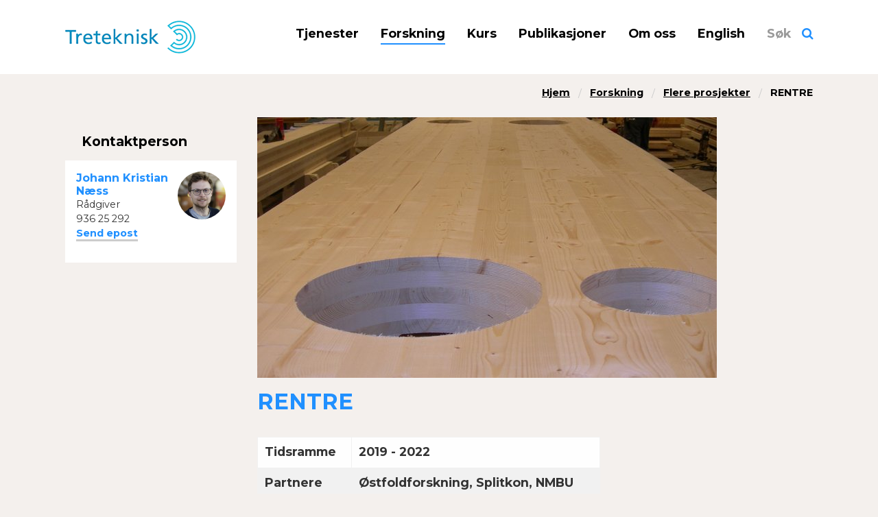

--- FILE ---
content_type: text/html
request_url: https://treteknisk.no/forskning/prosjekter/rentre
body_size: 4228
content:



<!doctype html>
<!--[if Chrome]>  <html class="chrome" lang="no"> <![endif]-->
<!--[if Safari]>  <html class="safari" lang="no"> <![endif]-->
<!--[if lt IE 7]> <html class="no-js ie6 oldie" lang="no"> <![endif]-->
<!--[if IE 7]>    <html class="no-js ie7 oldie" lang="no"> <![endif]-->
<!--[if IE 8]>    <html class="no-js ie8 oldie" lang="no"> <![endif]-->
<!--[if IE 9]>    <html class="no-js ie9" lang="no"> <![endif]-->
<!--[if gt IE 9]><!--> <html class="no-js" lang="no"> <!--<![endif]-->
<head>
	<meta charset="utf-8" />
	<title>RENTRE | Treteknisk</title>
	<meta name="generator" content="Snapper CMS">
	<meta name="viewport" content="width=device-width, initial-scale=1.0, maximum-scale=1" />
	<link rel="shortcut icon" href="/resources/layout/favicon.png" type="image/x-icon" />
	
    <link href='//fonts.googleapis.com/css?family=Montserrat:400,700' rel='stylesheet' type='text/css'>
    <link href='//fonts.googleapis.com/css?family=Vollkorn:700italic,400italic' rel='stylesheet' type='text/css'>
    
	<link rel="subresource stylesheet" href="//cdnjs.cloudflare.com/ajax/libs/normalize/3.0.3/normalize.min.css" />
	<!--link rel="stylesheet" href="//cdnjs.cloudflare.com/ajax/libs/foundation/5.5.3/css/foundation.min.css" /-->
	<link rel="subresource stylesheet" href="//cdnjs.cloudflare.com/ajax/libs/foundation/6.1.2/foundation.min.css" />
	<link rel="subresource stylesheet" href="https://maxcdn.bootstrapcdn.com/font-awesome/4.4.0/css/font-awesome.min.css">
	
	<!--This file also includes style.css-->
	<link rel="subresource stylesheet" href="/templates/trenett/static/style-treteknisk.css?v1.53" />
</head>

<body class="">

   <!--% if site.param("test") == "100":-->

        <!-- <div class="newsletter-header">
            <div class="row">
                <div class="column">
                    <a href="/#nyhetsbrev" onClick="scrollToNewsletter()">Meld deg på vårt nyhetsbrev</a>
                </div>
            </div>
        </div> -->

    <!--% endif-->
    

    <header class="header">
        <div class="row mainrow">
            <div class="columns small-6 medium-6 large-3">
                <nav class="logo">
                        <a href="/"><img src="/resources/layout/logo-treteknisk.png" alt="Logo"/></a>
                </nav>
            </div>
            <nav class="columns small-6 hide-for-large" onclick="$('#mobile-dropmenu').slideToggle().addClass('active')">
                <div class="menu-toggler right">Meny &#9776;</div>
            </nav>
            <div class="columns small-12 medium-12 large-9">
                
    
    <nav class="main-nav">
        <nav class="row desktop-menu show-for-large">
            <div class="columns small-12">
                
    <ul>
            <li class=" first li0">
                <a href="/tjenester">Tjenester</a>
            </li>
            <li class="active li1">
                <a href="/forskning">Forskning</a>
            </li>
            <li class=" li2">
                <a href="/kurs">Kurs</a>
            </li>
            <li class=" li3">
                <a href="/publikasjoner">Publikasjoner</a>
            </li>
            <li class=" li4">
                <a href="/om-oss">Om oss</a>
            </li>
            <li class=" li5">
                <a href="/english">English</a>
            </li>
        
       <!-- <li>
            <a href="/#nyhetsbrev" onclick="scrollToNewsletter()" id="newsletter-menu">Nyhetsbrev</a>
        </li>-->
        
        <li class="last search-toggler">
            <a href="javascript:;" onclick="$('.top-search').slideToggle()">Søk</a>
        </li>
        

        
    </ul>
 
            </div>
        </nav>
        <nav class="row mobile-menu hide-for-large" >
            <div class="columns small-12 menus" id="mobile-dropmenu">
                
    <ul>
            <li class=" first li0">
                <a href="/tjenester">Tjenester</a>
            </li>
            <li class="active li1">
                <a href="/forskning">Forskning</a>
            </li>
            <li class=" li2">
                <a href="/kurs">Kurs</a>
            </li>
            <li class=" li3">
                <a href="/publikasjoner">Publikasjoner</a>
            </li>
            <li class=" li4">
                <a href="/om-oss">Om oss</a>
            </li>
            <li class=" li5">
                <a href="/english">English</a>
            </li>
        
       <!-- <li>
            <a href="/#nyhetsbrev" onclick="scrollToNewsletter()" id="newsletter-menu">Nyhetsbrev</a>
        </li>-->
        
        <li class="last search-toggler">
            <a href="javascript:;" onclick="$('.top-search').slideToggle()">Søk</a>
        </li>
        

        
    </ul>

            </div>
        </nav>
        <div class="row top-search">
            <div class="columns small-12">
                <form method="post" action="/sok">
                    <input type="text" id="search" name="q" class="search" placeholder="Søk" />
                    <input type="submit" id="submit" value="Søk"/>
                </form>
            </div>    
        </div>
    </nav>

            </div>
        </div>
    </header>
    
        <div class="row">
            <div class="columns small-12">
                
    
    <nav>
        <ul class="breadcrumbs">
            <li><a href="/">Hjem</a></li>
                <li class=""><a href="/forskning">Forskning</a></li>
                <li class=""><a href="/forskning/prosjekter">Flere prosjekter</a></li>
                <li class="current"><a href="/forskning/prosjekter/rentre">RENTRE</a></li>
        </ul>
    </nav>

            </div>
        </div>
    
    <main>
        



<div class="page article">
    <div class="row">
        <div class="columns small-12 show-for-small-only">
            

        </div>
        <div class="columns small-12 medium-8 large-9 medium-push-4 large-push-3"> 
            <div class="row">
                <div class="columns small-12 large-10">
                        <figure class="mainimage">
                                
                                <img src="/resources/bilder/forskning/Massivtre.JPG/articleimage" alt="Massivtre.JPG"/>
                        </figure>
                    <h1>RENTRE</h1>
                    <div class="articleinfo">
                    </div>
                    <div class="abstract"><table border="1" cellpadding="1" cellspacing="1" style="width: 500px;">
	<tbody>
		<tr>
			<td>Tidsramme</td>
			<td>2019 - 2022</td>
		</tr>
		<tr>
			<td>Partnere</td>
			<td>&Oslash;stfoldforskning, Splitkon, NMBU</td>
		</tr>
		<tr>
			<td>Finansiering</td>
			<td>Oslofjordfondet og deltakende bedrifter</td>
		</tr>
	</tbody>
</table>

<p>RENTRE vil koble noen av landets viktigste kompetansemilj&oslash;er innen fagomr&aring;dene milj&oslash;dokumentasjon, skogbruk og tremekanisk industri for &aring; forbedre klimaprestasjonen i norskproduserte produkter og byggesystemer.</p>
</div>
                    <div class="bodytext"><p>Prosjektet vil bidra til bedre utnyttelse av kortreiste skogressurser. RENTRE vil sikre b&aelig;rekraftig industri, b&aring;de milj&oslash;messig og &oslash;konomisk. I RENTRE vil det utvikles metoder for &aring; dokumentere og kvalitetssikre reelle klimagassutslipp i alle ledd i verdikjeden til krysslimt tre; fra skogproduksjon til oppf&oslash;ring p&aring; byggeplass. Disse leddene inkluderer etablering av skog, skogproduksjon, transport, trelastproduksjon, produksjon av krysslimt tre, og i tillegg oppf&oslash;ring av byggesystemer i krysslimt tre. Utover dette vil systemer for effektiv utvikling og verifisering av milj&oslash;dokumentasjon utredes.</p>

<p>Med utgangspunkt i denne kartleggingen, vil det utarbeides konkrete tiltak for &aring; redusere utslipp i verdikjeden og dermed forbedre klimaprestasjonen til norskprodusert krysslimt tre. Produktene som utvikles i RENTRE vil ha bedre og grundigere dokumenterte milj&oslash;egenskaper. Dette gj&oslash;r at produktene lettere vil kunne brukes av beslutningstakere og r&aring;dgivere i plan- og byggeprosesser.</p>

<p>Treteknisk skal bidra med sin kompetanse p&aring; milj&oslash;deklarasjoner (EPD) og utslippsoptimalisering innen treindustrien. Kunnskapen Treteknisk sitter p&aring; om hele verdikjeden til KL-tre blir viktig, og spesielt spisskompetansen p&aring; tremekanisk industri. Innsamling og bearbeiding av gode data p&aring; material- og energibruk blir essensielt, noe som Treteknisk har lang erfaring med.</p>
</div>
                    <div class="bodywidgets">
                        
                    </div>
                    
                    
    
                </div>
            </div>
        </div>
        <div class="columns small-12 medium-4 large-3 medium-pull-8 large-pull-9 sidecol">
            <div class="hide-for-small-only">
                

            </div>
            




<div class="row widget widget-person">
    <div class="columns small-12">
        <div class="">
                <div class="title">
                    <h3>Kontaktperson</h3>
                </div>
            <div class="list">
                    <div class="row small-up-1 medium-up-1 large-up-1">
                    <div class="column">
                        
    <article class="item person roundedperson row collapse">
            <div class="columns small-12 content">
                <div class="image float-right">
                    <figure class="rounded">
                        <a href="https://treteknisk.no/om-oss/medarbeidere/fou-og-radgivning/johann-kristian-ness">
                            <img src="/resources/7.-om-oss/medarbeidere/PixelCo_farge_B6A7417-Johann-Kristian-Ness.jpg/square/square" alt="Johann Kristian Næss"/>
                        </a>
                    </figure>
                </div>
                <h4><a href="https://treteknisk.no/om-oss/medarbeidere/fou-og-radgivning/johann-kristian-ness">Johann Kristian Næss</a></h4>
                <div class="teaser details">
                    <div class="position">Rådgiver</div>
                    <div class="phone">936 25 292</div>
                        <div class="email"><a href="mailto:jkn@treteknisk.no">
                        Send epost
                        </a></div>
                </div>
            </div>
    </article>

                    </div>
                </div> 
            </div>    
        </div>
    </div>
</div>
        </div>
    </div>
    
</div>



    </main>
    
    <footer class="footer">
        <div class="row bottomcols">
            <div class="columns small-12 medium-6 large-3 bottomcol">
                    <figure class="image rounded">
                        <a href="https://www.google.no/maps/place/Norsk+Treteknisk+Institutt/@59.9447409,10.711521,19z/data=!4m12!1m6!3m5!1s0x46416deed2fe870b:0xe4fad0670f3af94c!2sNorsk+Treteknisk+Institutt!8m2!3d59.9444456!4d10.7131857!3m4!1s0x46416deed2fe870b:0xe4fad0670f3af94c!8m2!3d59.9444456!4d10.7131857" target="_blank">
                            <img src="/resources/bilder/Borrestuveien_3.png/square" alt="Borrestuveien_3.png"/>
                        </a>
                    </figure>
            </div>
            <div class="columns small-12 medium-6 large-3 bottomcol">
                <div class="footertext">
                    <p>Norsk Treteknisk Institutt<br />
Bes&oslash;ksadresse/<em>Visiting address</em>:<br />
B&oslash;rrestuveien 3, 0373 Oslo<br />
<br />
<u>Postadresse/<em>Postal address</em>:</u><br />
Postboks 113 Blindern<br />
0314 Oslo</p>

<p>Sentralbord/<em>Switchboard</em>:<br />
988 53 333</p>

<p>E-mail: <a href="mailto:firmapost@treteknisk.no">firmapost@treteknisk.no</a></p>

<p><u>Faktura-adresse/<em>Billing&nbsp;address</em></u>: mb.19166@xledger.net<br />
Det &oslash;nskes fortrinnsvis EHF-faktura, org.nr. 967 790 672</p>

                </div>
            </div>
            <div class="columns small-12 medium-6 large-3 bottomcol">
                <div class="social">
                    <h5>Følg oss</h5>
                        <div><a href="https://www.linkedin.com/company/1754118/" target="_blank" title="Besøk oss på Twitter">LinkedIn</a></div>
                </div>
                <div class="colophon">
                    Design av <a href="http://www.designcontainer.no" target="_blank">DesignContainer</a><br/> CMS og kode av <a href="http://www.snapper.no" target="_blank">Snapper Net Solutions</a>
                </div>
            </div>
            <div class="columns small-12 medium-6 large-3 bottomcol last">
                <div class="totop"><a href="javascript:;" onclick="window.scrollTo(0, 0);">Til toppen</a></div>
                <nav>
    
    <nav class="bottom-nav">
        <ul class="">
                <li class=" first li0">
                    <a href="/tjenester">Tjenester</a>
                </li>
                <li class="active li1">
                    <a href="/forskning">Forskning</a>
                </li>
                <li class=" li2">
                    <a href="/kurs">Kurs</a>
                </li>
                <li class=" li3">
                    <a href="/publikasjoner">Publikasjoner</a>
                </li>
                <li class=" li4">
                    <a href="/om-oss">Om oss</a>
                </li>
                <li class=" last li5">
                    <a href="/english">English</a>
                </li>
            <li>
                <a href="/personvern">Personvern</a>
            </li>
        </ul>
    </nav>


</nav>
            </div>
        </div>
    </footer>
    <footer class="threemenu">
        <div class="row cols">
            <div class="columns small-12 medium-6 col treteknisk active">
                <a href="http://treteknisk.no/">Treteknisk</a>
            </div>
            <div class="columns small-12 medium-6 col treindustrien">
                <a href="http://treindustrien.no/">Treindustrien</a>
            </div>
        </div>
    </footer>
    <script>
(function(i,s,o,g,r,a,m){i['GoogleAnalyticsObject']=r;i[r]=i[r]||function(){
(i[r].q=i[r].q||[]).push(arguments)},i[r].l=1*new Date();a=s.createElement(o),
m=s.getElementsByTagName(o)[0];a.async=1;a.src=g;m.parentNode.insertBefore(a,m)
})(window,document,'script','//www.google-analytics.com/analytics.js','ga');
ga('create', 'UA-590652-2', 'auto');
ga('set', 'anonymizeIp', true);
ga('send', 'pageview');
</script>
	<script src="//ajax.googleapis.com/ajax/libs/jquery/1.11.3/jquery.min.js"></script>
	<script src="//cdnjs.cloudflare.com/ajax/libs/modernizr/2.8.3/modernizr.min.js"></script>
	<script src="/templates/trenett/static/script.js?v1"></script>
</body>
</html>

--- FILE ---
content_type: text/css
request_url: https://treteknisk.no/templates/trenett/static/style-treteknisk.css?v1.53
body_size: 5396
content:
.equal-heights{display:-webkit-flex;display:-ms-flex;display:flex}.bg-beige{background-color:#f4f0ed}.bg-lightgray{background-color:#e5e5e5}.bg-white{background-color:#fff;float:left;width:100%}.border-top{border-top:1px solid #e5e5e5}.border-bottom{border-bottom:1px solid #e5e5e5}.border-right{border-right:1px solid #e5e5e5}.rounded{border-radius:50%;overflow:hidden}.icon-bg{background-color:#fff;border-radius:50%;overflow:hidden;width:4.5rem;height:4.5rem;text-align:center}.icon-bg i{font-size:2rem;color:#2090ff;line-height:2.3}a.fancylink,.fancylink a{font-weight:700;text-decoration:none;border-bottom:3px solid #ccc}body{font-family:'Montserrat',sans-serif;font-weight:400;color:#333;background-color:#f4f0ed}img{border:0}.row{max-width:70rem}a{color:#2090ff;text-decoration:underline;font-weight:700}a:hover,a:focus,a.active{color:#000}h1,h2,h3,h4,h5,h6{font-family:inherit;font-weight:700;color:#000;line-height:1.2}h1{font-size:2rem;margin-bottom:2rem;font-weight:700;color:#2090ff}h2{font-size:1.5rem;margin-bottom:1rem;font-weight:700}h3{font-size:1.2rem;line-height:1.2;margin-bottom:1rem;font-weight:700}h4{font-size:1.1rem;margin-bottom:0}h5{font-size:1rem;font-weight:700}h6{font-size:1rem}h1 a,a h1,h2 a,a h2,h3 a,a h3,h4 a,a h4,h5 a,a h5,h6 a,a h6{text-decoration:none;font-weight:inherit}h1 a:hover,h1 a.active,a h1:hover,a h1.active,h2 a:hover,h2 a.active,a h2:hover,a h2.active,h3 a:hover,h3 a.active,a h3:hover,a h3.active,h4 a:hover,h4 a.active,a h4:hover,a h4.active,h5 a:hover,h5 a.active,a h5:hover,a h5.active,h6 a:hover,h6 a.active,a h6:hover,a h6.active{color:#000}h1 + h2.subtitle{margin-top:-1.5rem;margin-bottom:2rem}p{font-weight:inherit;line-height:1.5}em,.italic{font-style:italic}strong,b,.bold{font-weight:700}blockquote{margin:2rem 0 3rem;color:#2090ff;font-family:'Vollkorn',serif;font-size:1.7rem;line-height:1.2;border-left:1px dashed #cacaca}blockquote p{color:inherit;font-size:inherit;font-family:inherit;line-height:inherit}figure{margin:0;position:relative}figure figcaption{font-size:.9rem;width:100%;padding:.75rem 1rem;left:0;bottom:0;background:rgba(255,255,255,0.5);color:#000;line-height:1;margin-bottom:0;position:absolute}figure figcaption p{margin-bottom:0}*::-webkit-input-placeholder{color:#000;opacity:1;font-weight:700}*:-moz-placeholder{color:#000;opacity:1;font-weight:700}*::-moz-placeholder{color:#000;opacity:1;font-weight:700}*:-ms-input-placeholder{color:#000;opacity:1;font-weight:700}input:not([type]),input[type="text"],input[type="password"],input[type="email"],input[type="search"],textarea,select{background-color:#f2f2f2;box-shadow:none;border:none;color:#000;font-weight:700;font-size:1rem;height:3.45rem;margin:0;padding:1rem;padding-right:4rem}input:not([type]):focus,input[type="text"]:focus,input[type="password"]:focus,input[type="email"]:focus,input[type="search"]:focus,textarea:focus,select:focus{background-color:#e5e5e5}select{padding-right:1rem}button,.button,html input[type="button"],input[type="reset"],input[type="submit"]{background-color:#000;color:#fff;text-decoration:none;border:none;font-size:.9rem;font-weight:700;padding:.3rem .7rem;position:absolute;right:1.5rem;top:.75rem}.articleform{background-color:#fff;padding:1.5rem;margin-bottom:2rem}.articleform .LimeForm .row{padding-left:.9375rem;padding-right:.9375rem}.articleform .LimeForm .label{color:inherit;font-size:inherit;background-color:transparent;font-weight:700;margin-bottom:0;padding:0}.articleform .LimeForm .required.err{border:1px solid red !important}.articleform .LimeForm .w100.err .label::after{content:'OBS! Må fylles ut';color:red;display:block}.articleform .LimeForm input:not([type]),.articleform .LimeForm input[type="text"],.articleform .LimeForm input[type="password"],.articleform .LimeForm input[type="email"],.articleform .LimeForm input[type="search"],.articleform .LimeForm textarea,.articleform .LimeForm select{margin-bottom:1rem;padding-right:1rem}.articleform .LimeForm textarea{height:auto}.articleform .LimeForm .field-displayedtext .label{font-size:1.1rem;margin-top:.5rem}.articleform .LimeForm .field-displayedtext .ftext{background-color:transparent;color:#000;border:none;box-shadow:none;font-weight:400;font-size:1rem;height:auto;margin:0;padding:0;padding-right:0}.articleform .LimeForm input[type="submit"]{position:relative;right:auto;top:auto;margin-top:1rem;float:right}.articleform .LimeForm .field-radio{margin-bottom:1rem}.articleform .LimeForm .field-radio .label{margin-bottom:.5rem}.articleform .LimeForm .field-radio input[type="radio"]{margin-right:.75rem}.newsletter-header{background-color:inherit;padding:5px 0}.newsletter-header div:nth-child(1){display:flex;justify-content:flex-end}.newsletter-header div:nth-child(1) a{text-decoration:none;color:#000;font-weight:normal;font-size:.9rem}.newsletter-header div:nth-child(1) a:hover{color:#2090ff}nav .menu-toggler{text-align:right;cursor:pointer;margin:2rem 0 1rem;font-size:1.5em;line-height:1.2em;font-weight:700}nav.main-nav ul{margin:2.2rem 0;float:right}nav.main-nav ul li{float:left;list-style:none;margin-right:2rem;font-size:1.1rem}nav.main-nav ul li a{color:#000;font-weight:700;width:100%;display:block;text-decoration:none;white-space:nowrap;border-bottom:2px solid transparent}nav.main-nav ul li.active a,nav.main-nav ul li a:hover{border-bottom:2px solid #2090ff}nav.main-nav ul li.last{margin-right:0}nav.main-nav ul li.search-toggler a{border-bottom:2px solid transparent;color:#999}nav.main-nav ul li.search-toggler a::after{content:'';display:inline-block;font-family:FontAwesome;font-style:normal;font-weight:normal;line-height:1;font-size-adjust:none;font-stretch:normal;font-feature-settings:normal;font-language-override:normal;font-kerning:auto;font-synthesis:weight style;font-variant:normal;font-size:inherit;text-rendering:auto;color:#2090ff;margin-left:1rem}nav.mobile-menu{text-align:center}nav.mobile-menu ul{border-top:1px solid #e5e5e5;margin:.75rem 0 0;float:none}nav.mobile-menu ul li{display:block;float:none;width:100%;border-left:none}nav.mobile-menu ul li a{display:block;padding:.5em 0;border-bottom:2px solid transparent}nav.mobile-menu ul li.active a,nav.mobile-menu ul li a:hover{border-bottom:2px solid #2090ff}nav.mobile-menu ul li::before{border-left:none}nav.mobile-menu ul li.last{width:100%;float:none}nav.mobile-menu .menus{display:none}nav.mobile-menu .menus.active{display:block}nav.left-nav{background-color:#fff;padding:1.5rem;margin-bottom:2rem}nav.left-nav ul{margin:0;margin-bottom:1rem}nav.left-nav ul li{list-style:none;margin:0;margin-bottom:1rem}nav.left-nav ul li a{font-weight:700;text-decoration:none;border-bottom:3px solid #ccc}nav.left-nav ul.submenu{margin-left:1rem;margin-top:1rem}nav.bottom-nav ul{margin:0;margin-bottom:1rem}nav.bottom-nav ul li{list-style:none;margin:0}nav.bottom-nav ul li a{width:100%;display:block;white-space:nowrap}nav .breadcrumbs{background-color:transparent;border:none;margin-top:1rem;padding-left:0;float:right;margin-bottom:0;padding:0}nav .breadcrumbs > *{color:#000;font-size:.9rem;text-transform:none;margin-bottom:1.5rem}nav .breadcrumbs > * a{color:#000}nav .breadcrumbs > .current a{color:#000;text-decoration:none}header.header{background-color:#fff}header.header .logo{margin:1.5rem 0}header.header .logo img{max-height:60px}header.header .top-search{position:relative;display:none;margin-bottom:1em}header.header .top-search input{margin:0}header.header .top-search input[type='submit']{margin:0}main{height:auto;min-height:30em}main .articleinfo{margin-bottom:1rem}main .list{margin-bottom:2rem}main .list > .row{display:-webkit-flex;display:-ms-flex;display:flex;-webkit-flex-flow:row wrap;-ms-flex-flow:row wrap;flex-flow:row wrap}main .list > .row > .column{display:-webkit-flex;display:-ms-flex;display:flex;padding-bottom:2rem}main .list .item{width:100%;background-color:#fff;position:relative;margin-bottom:1rem}main .list .item .image img{width:100%}main .list .item .image .noimg{width:100%;min-height:171.667px;background-color:gray}main .list .item .content{padding:1.5rem}main .list .item .content .teaser{padding-bottom:2rem}main .list .item .content .teaser a,main .list .item .content .more a{font-weight:700;text-decoration:none;border-bottom:3px solid #ccc}main .list .item .content .more{position:absolute;bottom:0;margin-bottom:2rem}main .list .item.person{background-color:transparent}main .list .item.person .content{background-color:#fff;padding-bottom:.5rem}main .list .item.person .content .knowledge{margin-top:1rem}main .list .item.person.roundedperson{background-color:#fff}main .list .item.person.roundedperson .image{padding:0;padding-left:.3rem}main .list .item.person.roundedperson .image img{width:100px}main .list .item.person.roundedperson .content{background-color:#fff}main .list .item.publication .image{padding:1.8rem 2rem 0}main .list.titles > .row > .column{padding-bottom:1.25rem}main .list.titles .item{background-color:transparent}main .list.titles .item .articleinfo{margin-bottom:0}main .list.title-text .image{display:none}main .list .moreitems{margin-top:1.5rem}main .list .moreitems a{font-size:1.1rem;color:#000;font-weight:700;text-decoration:none;border-bottom:3px solid #ccc}main .list .item.toggle .toggler{padding:1rem 1.5rem;position:relative;cursor:pointer}main .list .item.toggle .toggler h4{color:#2090ff;margin:0}main .list .item.toggle .toggler::after{content:'';display:inline-block;font-family:FontAwesome;font-style:normal;font-weight:normal;line-height:1;font-size-adjust:none;font-stretch:normal;font-feature-settings:normal;font-language-override:normal;font-kerning:auto;font-synthesis:weight style;font-variant:normal;font-size:inherit;text-rendering:auto;position:absolute;right:1rem;top:50%;-o-transform:translate(0, -50%);-moz-transform:translate(0, -50%);-ms-transform:translate(0, -50%);-webkit-transform:translate(0, -50%);transform:translate(0, -50%)}main .list .item.toggle .toggler.active::after{content:''}main .list .item.toggle:nth-child(even){background-color:transparent}main .list .item.toggle .content{display:none}main .widget{margin-bottom:2rem}main .widget header h2{font-size:2.8rem;margin-bottom:2.8rem;font-weight:700}main .widget .content .teaser a{font-weight:700;text-decoration:none;border-bottom:3px solid #ccc}main .widget .content .teaser ul{margin-left:0}main .widget .content .teaser ul li{list-style:none;padding-left:1.5rem;position:relative;margin-bottom:.7rem}main .widget .content .teaser ul li::before{display:inline-block;font-family:FontAwesome;font-style:normal;font-weight:normal;line-height:1;font-size-adjust:none;font-stretch:normal;font-feature-settings:normal;font-language-override:normal;font-kerning:auto;font-synthesis:weight style;font-variant:normal;font-size:inherit;text-rendering:auto;content:'';color:#2090ff;margin-left:-1.5rem;margin-top:.4rem;float:left}main .widget .content.whitepadd{background-color:#fff;padding:1.5rem}main .widget.widget-newsletter{padding-bottom:2em;background-color:#fff;margin-bottom:0}main .widget.widget-newsletter form{padding:0}main .widget.widget-newsletter form button{padding:10px;position:inherit}main .widget.widget-newsletter form .flex-column{flex-basis:100%;display:flex;margin-bottom:5px}main .widget.widget-newsletter form .inputField{flex:1}main .widget.widget-newsletter form .helpText{color:red;font-size:.8rem;padding:10px 0}main .widget.widget-top{position:relative}main .widget.widget-top .image{max-height:570px;overflow:hidden}main .widget.widget-top .image img{width:100%}main .widget.widget-top .content{position:absolute;top:40%;width:100%;color:#fff}main .widget.widget-top .content header{margin-top:0}main .widget.widget-top .content header h1{color:#fff;font-size:3rem;text-shadow:2px 2px #444;margin:0}main .widget.widget-links .content ul{margin:0;padding:0}main .widget.widget-links .content ul li{margin-left:0;list-style:none;padding-bottom:1rem}main .widget.widget-links .content ul li a{font-weight:700;text-decoration:none;border-bottom:3px solid #ccc}main .widget.widget-person{margin-bottom:2rem}main .widget.widget-person .column{padding-bottom:0}main .widget.widget-person .title{padding:1.5rem 1.5rem 0}main .widget.widget-person .person{margin-bottom:1rem}main .widget.widget-person .content{padding:1rem}main .widget.widget-person .content .teaser{padding-bottom:1rem}main .widget.widget-person .content .details h4{margin:0;font-size:1rem}main .widget.widget-person .content .details .email,main .widget.widget-person .content .details .phone,main .widget.widget-person .content .details .knowledge,main .widget.widget-person .content .details .position{font-size:.9rem}main .widget.widget-person .person.roundedperson{background-color:#fff}main .widget.widget-person .person.roundedperson .image{padding:0;padding-left:.3rem}main .widget.widget-person .person.roundedperson .image img{width:70px}main .widget.widget-person .person.roundedperson .content{padding:1rem}main .widget.widget-person .person.roundedperson .content h4{margin:0;font-size:1rem}main .widget.widget-img-text-wide{padding-top:2rem;padding-bottom:2rem;margin-bottom:0}main .widget.widget-img-text-wide .image{width:50%;float:left}main .widget.widget-img-text-wide .content{width:50%;float:left;padding:1.5rem}main .widget.widget-img-text-wide .content h3{margin-bottom:2rem}main .widget.widget-qoute{background-color:#666;width:100%;float:left;clear:both;padding-top:2rem;padding-bottom:1rem;margin:0}main .widget.widget-qoute .row{display:-webkit-flex;display:-ms-flex;display:flex;-webkit-flex-flow:row wrap;-ms-flex-flow:row wrap;flex-flow:row wrap;-webkit-align-items:center;-ms-align-items:center;align-items:center}main .widget.widget-qoute .row figure .image{max-width:200px;margin:0 auto .5rem}main .widget.widget-qoute .row figure figcaption{color:#fff;text-align:center;margin-bottom:1rem}main .widget.widget-qoute .row figure figcaption em{font-style:normal;font-weight:700}main .widget.widget-qoute .row .content{color:#fff;font-family:'Vollkorn',serif;font-size:2.3rem;line-height:1.2}main .widget.widget-qoute .row .content p{font-size:inherit;font-family:inherit;line-height:inherit}main .widget.widget-qoute .row .content.no-img{padding-top:1rem;padding-bottom:1rem}main .widget.widget-rss{padding:2rem 0}main .widget.widget-rss header{display:-webkit-flex;display:-ms-flex;display:flex;-webkit-flex-flow:row wrap;-ms-flex-flow:row wrap;flex-flow:row wrap;-webkit-align-items:center;-ms-align-items:center;align-items:center;margin-bottom:1.5rem}main .widget.widget-rss header .icon-bg{margin-right:1rem}main .widget.widget-rss header h2{font-size:1.3rem;margin:0}main .widget.widget-rss .list .item .articleinfo{font-weight:bold}main .widget.widget-rss .list .item a{color:#000}main .widget.widget-list.bg-lightgray{background-color:#e5e5e5;margin-bottom:0;padding-bottom:2rem}main .widget.widget-list .newsletter{display:inline-block;margin-top:-45px;float:left;width:100%}main .widget.widget-list .newsletter a{font-weight:700;text-decoration:none;border-bottom:3px solid #ccc}main .large-3 .widget,main .large-4 .widget,main .sidecol .widget{margin-bottom:2rem}main .large-3 .widget .content,main .large-4 .widget .content,main .sidecol .widget .content{padding:1.5rem}main .large-3 .widget .content ul,main .large-4 .widget .content ul,main .sidecol .widget .content ul{margin:0;padding:0}main .large-3 .widget .content ul li,main .large-4 .widget .content ul li,main .sidecol .widget .content ul li{margin-left:0;list-style:none;padding-bottom:1rem}main .large-3 .widget .content ul li a,main .large-4 .widget .content ul li a,main .sidecol .widget .content ul li a{font-weight:700;text-decoration:none;border-bottom:3px solid #ccc}main .large-3 .widget.widget-person,main .large-4 .widget.widget-person,main .sidecol .widget.widget-person{margin-bottom:2rem}main .large-3 .widget.widget-person .content,main .large-4 .widget.widget-person .content,main .sidecol .widget.widget-person .content{padding:1rem}main .large-3 .widget.widget-person .person.person3 .content,main .large-4 .widget.widget-person .person.person3 .content,main .sidecol .widget.widget-person .person.person3 .content{padding:1rem}main .bodywidgets{width:100%;float:left;clear:both}main .bodywidgets .widget{margin-bottom:2rem}main .widgets-group{width:100%;float:left;clear:both}main .widgets-group.top{padding-top:2rem;padding-bottom:2rem}main .widgets-group.top .sidecol .widget header h2{font-size:2rem;margin-top:.7rem}main .widgets-group.top .sidecol .widget .list{padding-left:.9375rem;padding-right:.9375rem}main .widgets-group.bottom .widget{padding-top:2rem;padding-bottom:2rem}main .widgets-fullwidth{width:100%;float:left;clear:both}main .widgets-fullwidth .widget header h2{margin-top:3.5rem;margin-bottom:3.5rem}main .widgets-fullwidth .widget.widget-person .title h3{margin-top:2.5rem;margin-bottom:2.5rem;font-size:2.3rem;text-align:center}main .page .mainteaser,main .page .abstract{font-size:1.1rem;margin-bottom:2rem;font-weight:700}main .page .mainteaser ul,main .page .abstract ul{margin-left:0}main .page .mainteaser ul li,main .page .abstract ul li{list-style:none;padding-left:1.5rem;position:relative;margin-bottom:.7rem}main .page .mainteaser ul li::before,main .page .abstract ul li::before{display:inline-block;font-family:FontAwesome;font-style:normal;font-weight:normal;line-height:1;font-size-adjust:none;font-stretch:normal;font-feature-settings:normal;font-language-override:normal;font-kerning:auto;font-synthesis:weight style;font-variant:normal;font-size:inherit;text-rendering:auto;content:'';color:#2090ff;margin-left:-1.5rem;margin-top:.4rem;float:left}main .page .bodytext{margin-bottom:2rem;float:left;width:100%}main .page .bodytext ul{margin-left:0}main .page .bodytext ul li{list-style:none;padding-left:1.5rem;position:relative;margin-bottom:.7rem}main .page .bodytext ul li::before{display:inline-block;font-family:FontAwesome;font-style:normal;font-weight:normal;line-height:1;font-size-adjust:none;font-stretch:normal;font-feature-settings:normal;font-language-override:normal;font-kerning:auto;font-synthesis:weight style;font-variant:normal;font-size:inherit;text-rendering:auto;content:'';color:#2090ff;margin-left:-1.5rem;margin-top:.4rem;float:left}main .page .bodytext h1,main .page .bodytext h2,main .page .bodytext h3,main .page .bodytext h4,main .page .bodytext h5,main .page .bodytext h6{margin-top:1.5em}main .page .bodytext h1:first-child,main .page .bodytext h2:first-child,main .page .bodytext h3:first-child,main .page .bodytext h4:first-child,main .page .bodytext h5:first-child,main .page .bodytext h6:first-child{margin-top:.25rem}main .page .bodytext img{margin:.5rem 0 1rem;vertical-align:baseline}main .page .bodytext img[style*="left"]{margin-right:1rem}main .page .bodytext img[style*="right"]{margin-left:1rem}main .page .bodytext .imgtext{font-size:.85rem;margin-bottom:1.5rem}main .page .share-social{width:100%;float:left;margin-top:1rem;margin-bottom:3rem}main .page .share-social .linkedin button{top:0;right:0}main .page .share-social a{background-color:#2090ff;color:#fff;border-radius:50%;float:left;text-align:center;width:2rem;height:2rem;line-height:2rem;font-size:1.2rem;position:relative;margin-right:1rem}main .page .share-social a i{position:absolute;top:50%;transform:translate(-50%, -50%);left:50%}main .page .share-social a:hover{background-color:#000}main .page .share-social .linkedin{margin-top:.13em}main .page .mainimage{margin-bottom:1rem}main .page .download,main .page .orderlink{padding:1.5rem;margin-bottom:2rem}footer.footer{background-color:#fff;padding:3rem 0 1rem;width:100%;float:left}footer.footer a{color:#333}footer.footer .bottomcols{display:-webkit-flex;display:-ms-flex;display:flex;-webkit-flex-flow:row wrap;-ms-flex-flow:row wrap;flex-flow:row wrap}footer.footer .bottomcols .bottomcol{margin-bottom:2rem}footer.footer .bottomcols .bottomcol .image{max-width:200px}footer.footer .bottomcols .bottomcol .social{margin-bottom:3rem}footer.footer .bottomcols .bottomcol .colophon{font-size:.8rem}footer.footer .bottomcols .bottomcol .totop{margin-bottom:2rem}footer.footer .bottomcols .bottomcol .totop::before{content:"";display:inline-block;font-family:FontAwesome;font-style:normal;font-weight:normal;line-height:1;font-size-adjust:none;font-stretch:normal;font-feature-settings:normal;font-language-override:normal;font-kerning:auto;font-synthesis:weight style;font-variant:normal;font-size:inherit;text-rendering:auto;font-size:1.5rem;margin-right:1rem}footer.threemenu{background-color:#f2f2f2;margin-top:10px;width:100%;clear:both}footer.threemenu .cols .col{margin-top:-10px;text-align:center;border-top:10px solid #fff;background-color:#f2f2f2}footer.threemenu .cols .col a{color:#000;padding:1.5rem 1rem;display:block}footer.threemenu .cols .col:nth-child(even){background-color:#e5e5e5}footer.threemenu .cols .col.treteknisk.active,footer.threemenu .cols .col.treteknisk:hover{border-top-color:#2090ff}footer.threemenu .cols .col.treteknisk.active a,footer.threemenu .cols .col.treteknisk:hover a{color:#2090ff}footer.threemenu .cols .col.treindustrien.active,footer.threemenu .cols .col.treindustrien:hover{border-top-color:#eec700}footer.threemenu .cols .col.treindustrien.active a,footer.threemenu .cols .col.treindustrien:hover a{color:#007237}footer.threemenu .cols .col.trefokus.active,footer.threemenu .cols .col.trefokus:hover{border-top-color:#79a029}footer.threemenu .cols .col.trefokus.active a,footer.threemenu .cols .col.trefokus:hover a{color:#79a029}footer.threemenu .cols .col.tresenteret.active,footer.threemenu .cols .col.tresenteret:hover{border-top-color:#007237}footer.threemenu .cols .col.tresenteret.active a,footer.threemenu .cols .col.tresenteret:hover a{color:#007237}#newsletter-menu{display:none}@media screen and (min-width: 800px){.flex-row{display:flex;flex-direction:row;flex-wrap:nowrap}.flex-column{flex:1}.flex-column:first-child{margin-right:5px}main .widget.widget-list .newsletter{text-align:right;margin-top:-55px}main .widget.widget-list .newsletter a{margin-right:5px}}@media only screen and (max-width: 64em){.newsletter-header{display:none}footer.threemenu{margin-top:0}footer.threemenu .cols .col{margin-top:0}#newsletter-menu{display:block}}@media only screen and (max-width: 63.9375em){h1{font-size:1.7rem}main .page .bodytext img{float:none !important;display:block;margin:1rem 0;height:auto !important}main .widget header h2{font-size:2rem}main .widget.widget-img-text-wide{margin-bottom:2rem}main .widget.widget-img-text-wide .image{width:100%}main .widget.widget-img-text-wide .image img{width:100%}main .widget.widget-img-text-wide .content{width:100%;float:left;padding:1.5rem}main .widget.widget-img-text-wide .content h3{margin-bottom:1rem}main .widgets-group.top{padding-top:2rem;padding-bottom:2rem}main .widgets-group.top .sidecol .widget header h2{font-size:1.5rem;margin-top:.5rem}main .widgets-group.bottom .widget{padding-top:2rem;padding-bottom:2rem}footer.threemenu{margin-top:0}footer.threemenu .cols .col{margin-top:0}footer.threemenu .cols .col:nth-child(2n){background-color:transparent}footer.threemenu .cols .col:nth-child(1),footer.threemenu .cols .col:nth-child(4){background-color:#e5e5e5}}@media only screen and (max-width: 48em){main .widget.widget-top .content header h1{color:#fff;font-size:2rem}}@media only screen and (max-width: 39.9375em){.equal-heights{display:block}figure figcaption{position:relative}nav.left-nav header.toggler{position:relative;cursor:pointer}nav.left-nav header.toggler h3{margin-bottom:0}nav.left-nav header.toggler::after{content:' ';display:inline-block;font-family:FontAwesome;font-style:normal;font-weight:normal;line-height:1;font-size-adjust:none;font-stretch:normal;font-feature-settings:normal;font-language-override:normal;font-kerning:auto;font-synthesis:weight style;font-variant:normal;font-size:inherit;text-rendering:auto;position:absolute;right:0;top:50%;-o-transform:translate(0, -50%);-moz-transform:translate(0, -50%);-ms-transform:translate(0, -50%);-webkit-transform:translate(0, -50%);transform:translate(0, -50%);font-size:1.2rem}nav.left-nav header.toggler.active::after{content:' '}nav.left-nav ul{margin-top:1rem;display:none}nav.left-nav ul li.active ul{display:block}main .widget header h2{font-size:1.5rem}main .widget.widget-top .content{top:auto;bottom:10%}main .widget.widget-top .content header h1{color:#fff;font-size:1.2rem}footer.footer{text-align:center}footer.footer .bottomcols .bottomcol .image{margin:0 auto}footer.threemenu .cols .col{margin-top:0}footer.threemenu .cols .col:nth-child(1),footer.threemenu .cols .col:nth-child(4){background-color:transparent}footer.threemenu .cols .col:nth-child(2n){background-color:#e5e5e5}}@media screen and (min-width: 40em){.medium-up-4 > .column,.medium-up-4 > .columns{width:24.9%}.medium-up-3 > .column,.medium-up-3 > .columns{width:33.2%}.medium-up-2 > .column,.medium-up-2 > .columns{width:49.9%}}@media screen and (min-width: 64em){.large-up-4 > .column,.large-up-4 > .columns{width:24.9%}.large-up-3 > .column,.large-up-3 > .columns{width:33.2%}.large-up-2 > .column,.large-up-2 > .columns{width:49.9%}}@media print{nav .menu-toggler{display:none}nav.main-nav{display:none}nav.left-nav{display:none}nav.bottom-nav{display:none}nav a[href]:after{content:""}footer.footer .bottomcols .bottomcol .image{display:none}footer.footer .bottomcols .bottomcol .totop{display:none}footer.threemenu{display:none}}
wbr:after{content:"​"}main .course .coursedates{margin-top:2rem}main .course .coursedates .list > .row > .column{padding-bottom:1rem}main .course .coursedates .list > .row > .column .item{margin:0;width:100%}main .course .coursedates .list > .row > .column .item .content{padding:1rem}main .large-4 .widget-list{padding:0 1rem}main .large-4 .list.title-text{background-color:#194979;padding:1rem 1.5rem 1.5rem}main .large-4 .list.title-text > .row > .column{padding-bottom:0}main .large-4 .list.title-text > .row > .column:first-of-type .item{border-top:0}main .large-4 .list.title-text .item{background-color:transparent;position:relative;margin-bottom:1.5rem;border-top:1px solid #2090ff}main .large-4 .list.title-text .item .image{display:none}main .large-4 .list.title-text .item .content{padding:1rem 0 0}main .large-4 .list.title-text .item .content h3{color:#fff;margin-bottom:0}main .large-4 .list.title-text .item .content h3 a{color:#fff}main .large-4 .list.title-text .item .content .teaser{color:#fff;padding-bottom:0}main .large-4 .list.title-text .item .content .teaser a,main .large-4 .list.title-text .item .content .more a{font-weight:700;text-decoration:none;border-bottom:3px solid #ccc;color:#fff;border-color:#2090ff}main .large-4 .list.title-text .item .content .more{position:relative;bottom:auto;margin-bottom:0}main .large-4 .list.title-text .moreitems{background-color:#2090ff;padding:1rem}main .large-4 .list.title-text .moreitems a{border-bottom:0;color:#fff}main .imgtext{font-size:.85rem;font-style:italic;color:#44546a;margin-top:-2.2em;margin-bottom:-1.5em}@media (max-width: 1030px){main .imgtext{margin-top:-0.5em}}main .faqpage .imgtext{margin-top:-0.85em;margin-bottom:.9em}main .widget.widget-top-treteknisk{position:relative;margin-bottom:0}main .widget.widget-top-treteknisk .image{max-height:480px;overflow:hidden}main .widget.widget-top-treteknisk img{width:100%}main .widget.widget-top-treteknisk .content{position:absolute;top:30%;width:100%;color:#fff}main .widget.widget-top-treteknisk .content header{margin-top:0}main .widget.widget-top-treteknisk .content header h1{color:#fff;font-size:3rem;text-shadow:2px 2px #444;margin:0}main .widget.widget-top-treteknisk .content header h2{color:#fff;font-size:2rem;text-shadow:2px 2px #444;margin:0}main .widget.widget-top-treteknisk .boxarea{position:absolute;top:60%;width:100%}main .widget.widget-top-treteknisk .boxarea .boxes{display:-webkit-flex;display:-ms-flex;display:flex}main .widget.widget-top-treteknisk .boxarea .boxes .box{display:-webkit-flex;display:-ms-flex;display:flex}main .widget.widget-top-treteknisk .boxarea .boxes .box a{display:-webkit-flex;display:-ms-flex;display:flex;width:100%;text-decoration:none}main .widget.widget-top-treteknisk .boxarea .boxes .box a .boxcont{padding:2rem 1.5rem;font-size:1.3rem;line-height:1;width:100%;background-color:#2090ff;text-align:center;display:-webkit-flex;display:-ms-flex;display:flex;justify-content:center}main .widget.widget-top-treteknisk .boxarea .boxes .box a .boxcont .text{color:#fff;align-self:center}main .widget.widget-top-treteknisk .boxarea .boxes .box:nth-of-type(2) .boxcont{background-color:#194979}main .widget.widget-top-treteknisk .boxarea .boxes .box:nth-of-type(3) .boxcont{background-color:#3674b1}main .widget.widget-top-treteknisk .boxarea .boxes .box:nth-of-type(4) .boxcont{background-color:#8ec000}main .widget.widget-top-treteknisk .boxarea .boxes .box:nth-of-type(4) .boxcont .text{color:#333}main .widget.widget-certifications{background-color:#e5e5e5;padding-bottom:3rem;margin-bottom:0}main .widget.widget-certifications .certlist{display:-webkit-flex;display:-ms-flex;display:flex;-webkit-flex-flow:row wrap;-ms-flex-flow:row wrap;flex-flow:row wrap;-webkit-align-items:flex-end;-ms-align-items:flex-end;align-items:flex-end;-webkit-justify-content:center;justify-content:center}main .widget.widget-certifications .certlist .cert{padding:1rem;text-align:center}main .widget.widget-certifications .certlist .cert figure{padding-bottom:1.5rem}main .widget.widget-certifications .certlist .cert figure img{max-width:100px;-webkit-filter:grayscale(100%);filter:grayscale(100%)}main .widget.widget-certifications .certlist .cert h3 a{color:inherit}main .widget.widget-search-archive{background-color:#fff;padding-bottom:3rem}main .widget.widget-search-archive .filtering form{margin-bottom:1rem;position:relative}main .widget.widget-projects{background-color:#e5e5e5;margin-bottom:0;padding-bottom:3rem}main .widget.widget-categories .list{margin-bottom:0}main .widget.widget-categories .list .column .item{display:-webkit-flex;display:-ms-flex;display:flex;background-color:#2090ff;color:#fff}main .widget.widget-categories .list .column .item .content{color:inherit;align-self:center;width:100%;text-align:center}main .widget.widget-categories .list .column .item .content h3{color:inherit}main .widget.widget-categories .list .column .item .content h3 a{color:inherit}main .widget.widget-categories .list .column .item .content .teaser{font-size:.85rem;padding-bottom:0}main .widget.widget-categories .list .column .item .content .teaser p{margin-bottom:0}main .widget.widget-categories .list .column:nth-of-type(3n+2) .item{background-color:#194979}main .widget.widget-categories .list .column:nth-of-type(3n+3) .item{background-color:#3674b1}@media only screen and (max-width: 63.9375em){main .widget.widget-top-treteknisk .content header h1{color:#fff;font-size:2.5rem}main .widget.widget-top-treteknisk .content header h2{font-size:2rem}main .widget.widget-top-treteknisk .boxarea{position:relative;top:auto;margin-top:-3rem}main .widget.widget-top-treteknisk .boxarea .boxes{-webkit-flex-flow:row wrap;-ms-flex-flow:row wrap;flex-flow:row wrap}}@media only screen and (max-width: 48em){main .widget.widget-top-treteknisk .content{top:20%}main .widget.widget-top-treteknisk .content header h1{color:#fff;font-size:2rem}main .widget.widget-top-treteknisk .content header h2{font-size:1.5rem}main .widget.widget-top-treteknisk .boxarea{margin-top:0}main .widget.widget-top-treteknisk .boxarea .boxes .box{width:50%}}@media only screen and (max-width: 39.9375em){main .widget.widget-top-treteknisk .content{top:10%}main .widget.widget-top-treteknisk .content header h1{color:#fff;font-size:1.2rem}main .widget.widget-top-treteknisk .content header h2{font-size:1rem}main .widget.widget-top-treteknisk .boxarea .boxes .box{width:100%}}.masonry{column-count:3;column-gap:1em}.masonry-css-item{background-color:#fff;display:inline-block;margin:0 0 1em;width:100%;background-color:#fff;position:relative;margin-bottom:1rem}.project-type-header{color:#000}.project-type-header-separator{border-bottom:1px solid #e6e6e6;margin-bottom:2.15em;margin-right:1em}.share-social{width:100%;float:left;margin-top:1rem;margin-bottom:3rem}.share-social a{background-color:#007ea3;color:#fff;border-radius:50%;float:left;text-align:center;width:2rem;height:2rem;line-height:2rem;font-size:1.2rem;position:relative;margin-right:1rem}.share-social a i{position:absolute;top:50%;transform:translate(-50%, -50%);left:50%}.share-social a:hover{background-color:#000}.share-social .linkedin{margin-top:.13em}


--- FILE ---
content_type: text/plain
request_url: https://www.google-analytics.com/j/collect?v=1&_v=j102&aip=1&a=1058571683&t=pageview&_s=1&dl=https%3A%2F%2Ftreteknisk.no%2Fforskning%2Fprosjekter%2Frentre&ul=en-us%40posix&dt=RENTRE%20%7C%20Treteknisk&sr=1280x720&vp=1280x720&_u=YEBAAEABAAAAACAAI~&jid=539715912&gjid=557513084&cid=1574356813.1769087345&tid=UA-590652-2&_gid=858663467.1769087345&_r=1&_slc=1&z=1073345525
body_size: -450
content:
2,cG-TP04WMSNSD

--- FILE ---
content_type: text/javascript
request_url: https://treteknisk.no/templates/trenett/static/script.js?v1
body_size: 2036
content:
function validateLimeForm(frm)
{
    var doSend = true;
    $(frm).find('.required').each(
        function( )
        {
            obj = $(this);
            if ($(this)[0].nodeName == 'DIV')
            {
                if ( $(this).hasClass('radio') )
                {
                   if (!$(this).find("input[type='radio']").is(':checked'))
                    {
                        doSend = false;
                        obj.addClass('err');
                        obj.parent().addClass('err')
                        obj.focus( function(){ $(obj).removeClass('err'); $(obj).parent().removeClass('err'); } );
                    }
                }else if ( $(this).hasClass('checkbox') )
                {
                    if (!$(this).find("input[type='checkbox']").is(':checked'))
                    {
                        doSend = false;
                        obj.addClass('err');
                        obj.parent().addClass('err');
                        obj.focus( function(){ $(obj).removeClass('err'); $(obj).parent().removeClass('err'); } );
                    }
                }
            }else if ($(this)[0].nodeName == 'SPAN')
            {
                    // ignore
            }else
            {
                var obj = $(this);
                if ( obj.val() == '')
                {
                    doSend = false;
                    obj.addClass('err');
                    obj.parent().addClass('err');
                    obj.focus( function(){ $(obj).removeClass('err'); $(obj).parent().removeClass('err'); } );
                }else if( obj.hasClass('simple-captcha') )
                {
                    if ( obj.data('captcha') != obj.val() )    
                    {
                        doSend = false;
                        $(obj).addClass('err');
                        $(obj).parent().addClass('err');
                        $(obj).focus( function(){ $(obj).removeClass('err');  $(obj).parent().removeClass('err'); } );
                    }                    
                }else if( obj.hasClass('email') )
                {
                    if( !validateEmail( $(obj).val()  ) )
                    {
                        doSend = false;
                        $(obj).addClass('err');
                        $(obj).parent().addClass('err');
                        $(obj).focus( function(){ $(obj).removeClass('err'); $(obj).parent().removeClass('err'); } );
                    }
                }
            }
        }   
    );
    return doSend;
}

function validateEmail(email) 
{ 
    var re = /^(([^<>()[\]\\.,;:\s@\"]+(\.[^<>()[\]\\.,;:\s@\"]+)*)|(\".+\"))@((\[[0-9]{1,3}\.[0-9]{1,3}\.[0-9]{1,3}\.[0-9]{1,3}\])|(([a-zA-Z\-0-9]+\.)+[a-zA-Z]{2,}))$/;
    return re.test(email);
}





const firstName = document.getElementById("query_1500921_1");
const lastName = document.getElementById("query_1500921_2");
const email = document.getElementById("query_1500921_16_3");
const company = document.getElementById("query_1500921_4");
const form = document.getElementById("emform_292485afa358c2eb3d8865f35247fc7257a815f");

const success = "#4CAF50";
const failed = "F44366";
const mandatory = true;

var posturl = 'https://app.emarketeer.com/ext/form/receiver.php';


form.addEventListener("submit", function(event) {
    event.preventDefault();
    submitMe = function() {
    document.forms['emform_292485afa358c2eb3d8865f35247fc7257a815f'].action = posturl;
    document.forms['emform_292485afa358c2eb3d8865f35247fc7257a815f'].submit(); 
}

    if (validateFirstName() && validateLastName() && validateFormEmail()) {
        submitMe();
    }
});




function validateFirstName() {
    if (checkIfEmpty(firstName)) return;
    if (!checkIfValidName(firstName)) return;
    return true;
}

function validateLastName() {
    if (checkIfEmpty(lastName)) return;
    if (!checkIfOnlyLetters(lastName)) return;
    return true;
}

function validateFormEmail() {
    if (checkIfEmpty(email)) return;
    if (!containsCharacters(email, 5)) return;
    return true;
}

function validateCompany() {
    if (checkIfEmpty(company)) return;
    return true;
}


// Utils

function isEmpty(value) {
    if (value === "") return true;
    return false;
}

function checkIfEmpty(field) {
    if (isEmpty(field.value.trim())) {
        setInvalid(field, (mandatory ? "* Obligatorisk(e) felt må fylles ut" : `${field.dataset.name} må fylles ut`));
        return true;
    } else {
        setValid(field);
        return false;
    }
}

function setInvalid(field, message) {
    const errorText = document.getElementById("error");
    field.className = "invalid";
    field.style.border = "1px solid red";
    
    errorText.innerHTML = message;
    errorText.style.color = failed;
    
    // field.nextElementSibling.innerHTML = message;
    // field.nextElementSibling.style.color = failed;
}

function setValid(field) {
    const errorText = document.getElementById("error");
    field.className = "valid";
    //field.nextElementSibling.innerHTML = "";
    field.style.border = "1px solid green";
    errorText.innerHTML = "";
}

function checkIfValidName(field) {
    if (/^[a-z ,.'-]+$/i.test(field.value)) {
        setValid(field);
        return true;
    } else {
        setInvalid(field, `${field.dataset.name} er ikke et gyldig navn`);
    }
}

function checkIfOnlyLetters(field) {
    if (/^[a-zA-Z]+$/.test(field.value)) {
        setValid(field);
        return true;
    } else {
        setInvalid(field, `${field.dataset.name} kan kun inneholde bokstaver`);
        return false;
    }
}

function containsCharacters(field, code) {
  let regEx;
  switch (code) {
    case 1:
      // letters
      regEx = /(?=.*[a-zA-Z])/;
      return matchWithRegEx(regEx, field, "Må inneholde minst en bokstav");
    case 2:
      // letter and numbers
      regEx = /(?=.*\d)(?=.*[a-zA-Z])/;
      return matchWithRegEx(
        regEx,
        field,
        "Må innholde minst en bokstav og ett tall"
      );
    case 3:
      // uppercase, lowercase and number
      regEx = /(?=.*\d)(?=.*[a-z])(?=.*[A-Z])/;
      return matchWithRegEx(
        regEx,
        field,
        "Må inneholde minst en stor bokstav, en liten bokstav og ett tall"
      );
    case 4:
      // uppercase, lowercase, number and special char
      regEx = /(?=.*\d)(?=.*[a-z])(?=.*[A-Z])(?=.*\W)/;
      return matchWithRegEx(
        regEx,
        field,
        "Må inneholde minst en stor bokstav, en liten bokstav, ett tall og ett spesial tegn"
      );
    case 5:
      // Email pattern
      regEx = /^(([^<>()\[\]\\.,;:\s@"]+(\.[^<>()\[\]\\.,;:\s@"]+)*)|(".+"))@((\[[0-9]{1,3}\.[0-9]{1,3}\.[0-9]{1,3}\.[0-9]{1,3}\])|(([a-zA-Z\-0-9]+\.)+[a-zA-Z]{2,}))$/;
      return matchWithRegEx(regEx, field, "Må være en valid e-post addresse");
    default:
      return false;
  }
}

function matchWithRegEx(regEx, field, message) {
  if (field.value.match(regEx)) {
    setValid(field);
    return true;
  } else {
    setInvalid(field, message);
    return false;
  }
}


// Newsletter Scrolling
//document.getElementById("scrollToNewsletter").scrollIntoView();

//onload
/*
   $('#scrollToNewsletter').click((e) => {
       e.preventDefault();
       
       $('html, body').animate({
            scrollTop: $('#newsletterTarget').offset().top
        }, 1000);
       
    });
    
    function scrollToNewsletter(e) {
        window.location.href = "/tst"
        $('html, body').animate({
            scrollTop: $("#newsletterTarget").offset().top
        }, 1000);
    }*/
    
    
    /*
      $('html, body').animate({
            scrollTop: $('#newsletterTarget').offset().top
        }, 1000);
    */
    
function scrollToNewsletter() {
    var urlHash = location.hash;
    if ( urlHash == '#nyhetsbrev' ) {
        var $target = $('#newsletterTarget');
        $("html, body").animate({ 
            scrollTop: $target.offset().top 
        });
    }	
}    
    

$(window).on("load", function() {
    scrollToNewsletter();
});

$(window).bind('hashchange', function() {
     scrollToNewsletter();
});

